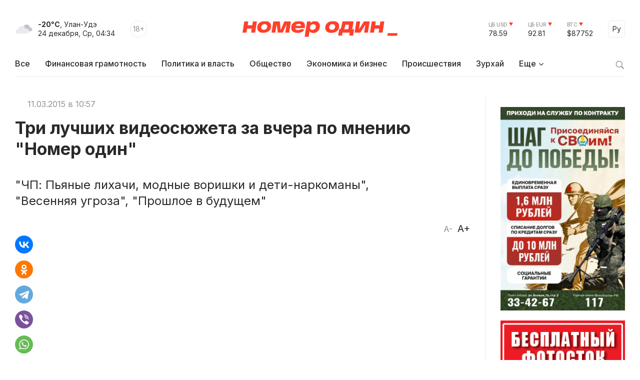

--- FILE ---
content_type: text/html; charset=windows-1251
request_url: https://gazeta-n1.ru/news/33289/
body_size: 10049
content:

<!doctype html>
<html class="no-js" lang="ru">
<head>
  <meta charset="utf-8">
  <meta name="viewport" content="width=device-width, initial-scale=1">
  <meta http-equiv="Content-Type" content="text/html; charset=windows-1251" />
  <meta http-equiv="Content-Language" content="ru" />

  
  <meta property="og:type" content="website">
  <meta property="og:locale" content="ru_RU" />
  <meta property="og:title" content="Три лучших видеосюжета за вчера по мнению &quot;Номер один&quot;"/>
  <meta property="og:url" content="https://gazeta-n1.ru/news/33289/"/>
  <meta property="og:image" content="https://gazeta-n1.ru/images/n1-logo-1000.jpg"/>
  <meta property="og:image:secure_url" content="https://gazeta-n1.ru/images/n1-logo-1000.jpg"/>
  <meta property="og:image:width" content="977"/>
  <meta property="og:image:height" content="977"/>
  <meta property="og:description" content="&amp;quot;ЧП: Пьяные лихачи, модные воришки и дети-наркоманы&amp;quot;, &amp;quot;Весенняя угроза&amp;quot;, &amp;quot;Прошлое в будущем&amp;quot;" />
  <meta property="fb:app_id" content="1472448409714082"/>
  <meta name="description" content="&amp;quot;ЧП: Пьяные лихачи, модные воришки и дети-наркоманы&amp;quot;, &amp;quot;Весенняя угроза&amp;quot;, &amp;quot;Прошлое в будущем&amp;quot;" />
  <meta name="keywords" content="Три лучших видеосюжета за вчера по мнению &quot;Номер один&quot;" />
  <meta name="author" content="Номер один" />

  <meta name="twitter:card" content="summary_large_image">
  <meta name="twitter:site" content="@Gazeta_n1" />
  <meta name="twitter:creator" content="@Gazeta_n1" />
  <meta name="twitter:title" content="Три лучших видеосюжета за вчера по мнению &quot;Номер один&quot;" />
  <meta name="twitter:description" content="&amp;quot;ЧП: Пьяные лихачи, модные воришки и дети-наркоманы&amp;quot;, &amp;quot;Весенняя угроза&amp;quot;, &amp;quot;Прошлое в будущем&amp;quot;" />
  <meta name="twitter:image" content="https://gazeta-n1.ru/images/n1-logo-1000.jpg">

  <link rel="image_src" href="https://gazeta-n1.ru/images/n1-logo-1000.jpg"/>
  <link rel="shortcut icon" type="image/x-icon" href="/favicon.ico" />

  <link rel="manifest" href="/site.webmanifest">
  <link rel="apple-touch-icon" href="/apple-touch-icon.png">

  <link rel="preconnect" href="https://fonts.googleapis.com">
  <link rel="preconnect" href="https://fonts.gstatic.com" crossorigin>
  <link href="https://fonts.googleapis.com/css2?family=Inter:wght@100;200;300;400;500;600;700;800;900&display=swap" rel="stylesheet">

  <link rel="stylesheet" href="/js/owl-carousel/assets/owl.carousel.min.css">
  <link rel="stylesheet" href="/js/owl-carousel/assets/owl.theme.default.min.css">

  <link rel="stylesheet" href="/css/normalize.css">
  <link rel="stylesheet" href="/css/main-111.css">

  <script src="https://cdnjs.cloudflare.com/ajax/libs/jquery/3.6.0/jquery.min.js" integrity="sha512-894YE6QWD5I59HgZOGReFYm4dnWc1Qt5NtvYSaNcOP+u1T9qYdvdihz0PPSiiqn/+/3e7Jo4EaG7TubfWGUrMQ==" crossorigin="anonymous" referrerpolicy="no-referrer"></script>
    <script src="https://yastatic.net/share2/share.js"></script>

  <meta name="theme-color" content="#fafafa">

  <!-- <script src="https://api-maps.yandex.ru/2.1/?apikey=c92b450e-de6c-45b9-bccb-0c9caea3efc7&lang=ru_RU&coordorder=longlat" type="text/javascript"></script> -->

  <script type="application/ld+json">
  {
    "@context" : "http://schema.org",
    "@type" : "Organization",
    "name" : "Номер один Улан-Удэ - Новости Бурятии",
    "url" : "https://gazeta-n1.ru/",
    "sameAs" : [
      "https://vk.com/gazetano",
      "https://www.facebook.com/%D0%9D%D0%BE%D0%BC%D0%B5%D1%80-%D0%9E%D0%B4%D0%B8%D0%BD-514197535414861/",
      "https://twitter.com/Gazeta_n1",
      "https://www.youtube.com/channel/UCcR5iSYURtWqyvofJ5-c6Pw",
      "https://ok.ru/nomerodi"
    ]
  }
  </script>

  <meta http-equiv="Content-Type" content="text/html; charset=windows-1251" />
<meta name="keywords" content="Три лучших видеосюжета за вчера по мнению &amp;quot;Номер один&amp;quot;" />
<meta name="description" content="&amp;amp;quot;ЧП: Пьяные лихачи, модные воришки и дети-наркоманы&amp;amp;quot;, &amp;amp;quot;Весенняя угроза&amp;amp;quot;, &amp;amp;quot;Прошлое в будущем&amp;amp;quot;" />
<link href="/bitrix/cache/css/s1/v2021/page_225d37c0e49772b4662f4c5cdff1804c/page_225d37c0e49772b4662f4c5cdff1804c_v1.css?17587730591101" type="text/css"  rel="stylesheet" />
<link href="/bitrix/cache/css/s1/v2021/template_bdbb804861cbd9f930c5a644905a24ba/template_bdbb804861cbd9f930c5a644905a24ba_v1.css?1758773059945" type="text/css"  data-template-style="true" rel="stylesheet" />
<script  src="/bitrix/cache/js/s1/v2021/template_d1629b785434826b16272c03c048055c/template_d1629b785434826b16272c03c048055c_v1.js?17587730593347"></script>
<script type="text/javascript">var _ba = _ba || []; _ba.push(["aid", "a175210431526b1c8af4608cc9784cb5"]); _ba.push(["host", "gazeta-n1.ru"]); (function() {var ba = document.createElement("script"); ba.type = "text/javascript"; ba.async = true;ba.src = (document.location.protocol == "https:" ? "https://" : "http://") + "bitrix.info/ba.js";var s = document.getElementsByTagName("script")[0];s.parentNode.insertBefore(ba, s);})();</script>


  <title>Три лучших видеосюжета за вчера по мнению &quot;Номер один&quot;</title>
</head>

<body>

  
  <div class="wrapper">
    <div class="content">
                  <div class='HeaderBanner'>
            </div>
            <div class='HeaderBannerFixed'>
            </div>
    </div>
    <div id="headerFake"></div>
    <div id="header">
      <div class="content">
      <div class="Header">
        <div class="HeaderMobileMenu">
          <a href="javascript:void(0);" class="HeaderMobileMenu__Toggle"></a>
          <div class="MainMenuMobile">
            <div class="content">


<div class="MainMenuMobile__Cols clearfix">
  <div class="MainMenuMobile__Col">
    <div class="MainMenuMobile__Item">
      <a href="/news/"><b>Все новости</b></a>
    </div>
    <div class="MainMenu__Item">
      <a href="/projects/finansovaya-gramotnost/">Финансовая грамотность</a>
    </div>
    
    <div class="MainMenuMobile__Item">
      <a href="/news/politics/">Политика и власть</a>
    </div>
    <div class="MainMenuMobile__Item">
      <a href="/news/society/">Общество</a>
    </div>
    <div class="MainMenuMobile__Item">
      <a href="/news/business/">Экономика и бизнес</a>
    </div>
    <div class="MainMenuMobile__Item">
      <a href="/news/incidents/">Происшествия</a>
    </div>
    <div class="MainMenuMobile__Item">
      <a href="/news/culture/">Культура</a>
    </div>
    <div class="MainMenuMobile__Item">
      <a href="/news/sport/">Спорт</a>
    </div>
  </div>
  <div class="MainMenuMobile__Col">
    <div class="MainMenuMobile__Item">
      <a href="/projects/"><b>Проекты</b></a>
    </div>
    <div class="MainMenuMobile__Item">
      <a href="/tests/">Тесты</a>
    </div>
    <div class="MainMenuMobile__Item">
      <a href="https://uulen.gazeta-n1.ru/" target="_blank">Словарь</a>
    </div>
  </div>
  <div class="MainMenuMobile__Col">
    <div class="MainMenuMobile__Item">
      <a href="/zurkhay/"><b>Зурхай</b></a>
    </div>
    <div class="MainMenuMobile__Item">
      <a href="/afisha/"><b>Афиша</b></a>
    </div>
    <div class="MainMenuMobile__Item">
      <a href="/stock/"><b>Фотосток</b></a>
    </div>
    <div class="MainMenuMobile__Item">
      <a href="/archive/"><b>Архив газеты</b></a>
    </div>
    <div class="MainMenuMobile__Item">
      <a href="/contacts/"><b>Контакты</b></a>
    </div>
  </div>
</div>
            </div>
            <div class="MainMenuMobile__Bottom">
              <div class="content">
                <div class="MainMenuMobile__BottomCols">
                  <div class="MainMenuMobile__BottomCol">
                    <div class="Currency Currency--down">
                      <div class="Currency__Title">ЦБ USD</div>
                      <div class="Currency__Value">78.59</div>
                    </div>
                    <div class="Currency Currency--down">
                      <div class="Currency__Title">ЦБ EUR</div>
                      <div class="Currency__Value">92.81</div>
                    </div>
                    <div class="Currency Currency--down">
                      <div class="Currency__Title">BTC</div>
                      <div class="Currency__Value">$87752</div>
                    </div>
                                      </div>
                  <div class="MainMenuMobile__BottomCol">
                    <div class="MainMenuMobile__Search">
                      <div class="MainMenuMobile__SearchForm">
                        <form action="/search/" method='GET'>
                          <input class="MainMenuMobile__SearchInput" type="text" name="q" value='' placeholder="Поиск" />
                          <button type="submit" class="MainMenuMobile__SearchButton">Найти</button>
                        </form>
                      </div>
                    </div>
                  </div>
                </div>
              </div>
            </div>
          </div>

        </div>
        <div class="HeaderLeft">
          <div class="HeaderWeather">
            <div class="HeaderWeather__Icon">
                            <img src="/img/icon-weather-5.svg" alt="пасмурно" />
            </div>
            <div class="HeaderWeather__Text">
              <strong>-20°C</strong>, Улан-Удэ<br />
              <nobr>24 декабря, Ср, 04:34</nobr>
            </div>
          </div>
          <div class="HeaderAge">18+</div>
        </div>
        <a href="/" class="HeaderLogo">Номер один</a>
        <div class="HeaderRight">
          <div class="Currency Currency--down">
            <div class="Currency__Title">ЦБ USD</div>
            <div class="Currency__Value">78.59</div>
          </div>
          <div class="Currency Currency--down">
            <div class="Currency__Title">ЦБ EUR</div>
            <div class="Currency__Value">92.81</div>
          </div>
          <div class="Currency Currency--down">
            <div class="Currency__Title">BTC</div>
            <div class="Currency__Value">$87752</div>
          </div>
          <div class="Language">
            <a href="javascript:void(0);" class="Language__Toggle">Ру</a>

<div id="translate">
<div id="google_translate_element"></div><script type="text/javascript">
function googleTranslateElementInit() {
  new google.translate.TranslateElement({pageLanguage: 'ru', layout: google.translate.TranslateElement.InlineLayout.SIMPLE, autoDisplay: false, gaTrack: true, gaId: 'UA-63379552-1'}, 'google_translate_element');
}
</script>
<script type="text/javascript" src="//translate.google.com/translate_a/element.js?cb=googleTranslateElementInit"></script>
</div>

          </div>
        </div>
      </div>


<div class="MainMenu">
  <div class="MainMenu__Items">
    <div class="MainMenu__Item">
      <a href="/">Все</a>
    </div>

    <div class="MainMenu__Item">
      <a href="/projects/finansovaya-gramotnost/">Финансовая грамотность</a>
    </div>

    <div class="MainMenu__Item">
      <a href="/news/politics/">Политика и власть</a>
    </div>
    <div class="MainMenu__Item">
      <a href="/news/society/">Общество</a>
    </div>
    <div class="MainMenu__Item">
      <a href="/news/business/">Экономика и бизнес</a>
    </div>
    <div class="MainMenu__Item">
      <a href="/news/incidents/">Происшествия</a>
    </div>
    <div class="MainMenu__Item">
      <a href="/zurkhay/">Зурхай</a>
    </div>
    <div class="MainMenu__Item MainMenu__Item--parent">
      <a href="javascript:void(0);">Еще</a>
      <div class="MainMenu__Subitems">

    <div class="MainMenu__Item">
      <a href="/news/culture/">Культура</a>
    </div>
    <div class="MainMenu__Item">
      <a href="/news/sport/">Спорт</a>
    </div>

        <div class="MainMenu__Subitem">
          <a href="/projects/">Проекты</a>
        </div>
        <div class="MainMenu__Subitem">
          <a href="/afisha/">Афиша</a>
        </div>
        <div class="MainMenu__Subitem">
          <a href="/stock/">Фотосток</a>
        </div>
        <div class="MainMenu__Subitem">
          <a href="/tests/">Тесты</a>
        </div>
        <div class="MainMenu__Subitem">
          <a href="https://uulen.gazeta-n1.ru/" target="_blank">Словарь</a>
        </div>
        <div class="MainMenu__Subitem">
          <a href="/archive/">Архив газеты</a>
        </div>
        <div class="MainMenu__Subitem">
          <a href="/contacts/">Контакты</a>
        </div>
      </div>
    </div>
  </div>
  <div class="MainMenu__Search">
    <a href="javascript:void(0);" class="MainMenu__SearchIcon"></a>
    <div class="MainMenu__SearchForm">
      <form action="/search/" method='GET'>
        <input class="MainMenu__SearchInput" type="text" name="q" value='' placeholder="Поиск" />
        <button type="submit" class="MainMenu__SearchButton">Найти</button>
      </form>
    </div>
  </div>
</div>      </div>
    </div>
    <div class="content">


    </div>


<div class="ajax-next-target">

<div class="content mb80">
  <div class="Cols">
    <div class="Cols__Main">



  
<article id="news-detail-view" class="news-detail" itemscope="" itemtype="http://schema.org/NewsArticle">

<div itemprop="publisher" itemscope="" itemtype="https://schema.org/Organization">
  <meta itemprop="name" content="Номер Один">
  <div itemprop="logo" itemscope="" itemtype="https://schema.org/ImageObject">
    <meta itemprop="url" content="https://gazeta-n1.ru/images/n1-logo-1000.jpg">
    <meta itemprop="width" content="977">
    <meta itemprop="height" content="977">
  </div>
  <link itemprop="sameAs" href="https://gazeta-n1.ru">
</div>
<meta itemprop="mainEntityOfPage" content="https://gazeta-n1.ru/news/33289/">

<div class="PageMeta">
      <a href="" class="PageMeta__Section"></a>
        <span class="PageMeta__Date">11.03.2015 в 10:57</span>
  </div>

<h1 class="PageTitle">Три лучших видеосюжета за вчера по мнению &quot;Номер один&quot;</h1>

  <div class="PageSubtitle">&quot;ЧП: Пьяные лихачи, модные воришки и дети-наркоманы&quot;, &quot;Весенняя угроза&quot;, &quot;Прошлое в будущем&quot;</div>

<div class="PageControl">
  <a href="javascript:void(0);" class="PageControl__Font PageControl__Font--minus" data-type="minus">A-</a>
  <a href="javascript:void(0);" class="PageControl__Font PageControl__Font--plus" data-type="plus">A+</a>
</div>


<div class="clearfix"></div>


<div class="Page">
  <div class="PageSocial">

    
    <div id="ya-share2-33289"></div>

<script>
Ya.share2('ya-share2-33289', {
    theme: {
      services: "vkontakte,odnoklassniki,telegram,viber,whatsapp",
      limit: 5,
      size: 'l',
      curtain: true,
      shape: 'round',
      direction: 'vertical',
      moreButtonType: 'short',
    },
    content: {
      url: 'https://gazeta-n1.ru/news/33289/',
      title: 'Три лучших видеосюжета за вчера по мнению &quot;Номер один&quot;',
      description: '&quot;ЧП: Пьяные лихачи, модные воришки и дети-наркоманы&quot;, &quot;Весенняя угроза&quot;, &quot;Прошлое в будущем&quot;',
      image: 'https://gazeta-n1.ru'
    }
});
</script>

  </div>
  <div class="PageContent PageContent--700" data-fs="24">
    <div> <iframe width="100%" height="315" src="https://www.youtube.com/embed/64OANYlIy60" frameborder="0" allowfullscreen=""></iframe></div>

<div> 
  <br />
 </div>
 
<div> <iframe width="100%" height="315" src="https://www.youtube.com/embed/_tMPxGPp-Fo" frameborder="0" allowfullscreen=""></iframe></div>
 
<div> 
  <br />
 </div>

 <iframe width="100%" height="315" src="https://www.youtube.com/embed/NWi5UnBR5MI" frameborder="0" allowfullscreen=""></iframe> 

 

        <!--
        -->
    
      


    
    <div class="PageSocialMobile">

      
      <div id="ya-share2-33289-mobile"></div>

<script>
Ya.share2('ya-share2-33289-mobile', {
    theme: {
      services: "vkontakte,odnoklassniki,telegram,viber,whatsapp",
      limit: 4,
      size: 'l',
      curtain: true,
      shape: 'round',
      // direction: 'vertical',
      moreButtonType: 'short',
    },
    content: {
      url: 'https://gazeta-n1.ru/news/33289/',
      title: 'Три лучших видеосюжета за вчера по мнению &quot;Номер один&quot;',
      description: '&quot;ЧП: Пьяные лихачи, модные воришки и дети-наркоманы&quot;, &quot;Весенняя угроза&quot;, &quot;Прошлое в будущем&quot;',
      image: 'https://gazeta-n1.ru'
    }
});
</script>

    </div>

  </div>
</div>



</article>
		</div>
    <div class="Cols__Right">
            <div class='AsideBanner' data-id='news_detail_0_0'>
            </div>
            <div class='AsideBanner' data-id='news_detail_0_1'>
            </div>
            <div class='AsideBanner' data-id='news_detail_0_2'>
      <div class="banner flex banner-click" data-banner-id="340">
<noindex><a href="https://podderzhkasvo03.ru/" target="_blank"  rel="nofollow"><img alt="" title="" src="/upload/rk/7d6/2swuj3xdeg4af3pxj6dwfjvyczfyy6id.jpg" width="275" height="450" style="border:0;" /></a></noindex></div>
      </div>
            <div class='AsideBanner' data-id='news_detail_0_3'>
            </div>
            <div class='AsideBanner' data-id='news_detail_0_4'>
      <div class="banner flex banner-click" data-banner-id="124">
<noindex><a href="https://gazeta-n1.ru/stock/" target="_blank"  rel="nofollow"><img alt="" title="" src="/upload/rk/a93/662jonda9xfo4qmjphsojcm7vxrf2952.jpg" width="240" height="279" style="border:0;" /></a></noindex></div>
      </div>
      
      <h3 class="AsideHeader">Все новости</h3>


<div class="AsideNewsList">
	    <a href="/news/society/156392/" class="AsideNewsList__Item">
              <div class="AsideNewsList__ItemImg" style="background: url('/upload/iblock/316/b54yz7ezei5na44qp0nsjhuemtcah3b2.jpg') no-repeat center center;"></div>
            <div class="AsideNewsList__ItemText">
        <div class="AsideNewsList__ItemTitle">Депутат горсовета Улан-Удэ отметил волонтеров Стеклозавода</div>
        <div class="AsideNewsList__ItemMeta">
          <span class="AsideNewsList__ItemTime">23.12.2025 в 17:51</span>
        </div>
      </div>
    </a>
	    <a href="/news/society/156386/" class="AsideNewsList__Item">
              <div class="AsideNewsList__ItemImg" style="background: url('/upload/iblock/304/vlt9ajd0bmyop62vq7ih8hx0gxrygypi.png') no-repeat center center;"></div>
            <div class="AsideNewsList__ItemText">
        <div class="AsideNewsList__ItemTitle">В Улан-Удэ пассажиры вместо трамвая «дождались» авто</div>
        <div class="AsideNewsList__ItemMeta">
          <span class="AsideNewsList__ItemTime">23.12.2025 в 17:18</span>
        </div>
      </div>
    </a>
	    <a href="/news/incidents/156383/" class="AsideNewsList__Item">
              <div class="AsideNewsList__ItemImg" style="background: url('/upload/iblock/902/aby0ofxhizwq23yce3ry4ep2dijxt2cd.webp') no-repeat center center;"></div>
            <div class="AsideNewsList__ItemText">
        <div class="AsideNewsList__ItemTitle">«Дочка полчаса лежала на морозе и умирала»</div>
        <div class="AsideNewsList__ItemMeta">
          <span class="AsideNewsList__ItemTime">23.12.2025 в 16:29</span>
        </div>
      </div>
    </a>
	    <a href="/news/incidents/156382/" class="AsideNewsList__Item AsideNewsList__Item--big">
              <div class="AsideNewsList__ItemImg" style="background: url('/upload/iblock/38e/2xa2rgiu02yslohn8s9t3hlu7i2s5xys.jpg') no-repeat center center;"></div>
            <div class="AsideNewsList__ItemText">
        <div class="AsideNewsList__ItemTitle">В тройном ДТП в Улан-Удэ едва не пострадал двухмесячный малыш </div>
        <div class="AsideNewsList__ItemMeta">
          <span class="AsideNewsList__ItemTime">23.12.2025 в 16:21</span>
        </div>
      </div>
    </a>
	    <a href="/news/society/156381/" class="AsideNewsList__Item">
              <div class="AsideNewsList__ItemImg" style="background: url('/upload/iblock/4a1/oq2weir28l1iaocrqdn0h55846f5xbk8.jpg') no-repeat center center;"></div>
            <div class="AsideNewsList__ItemText">
        <div class="AsideNewsList__ItemTitle">В ДК «Авиатор» для детей устроили настоящее новогоднее чудо </div>
        <div class="AsideNewsList__ItemMeta">
          <span class="AsideNewsList__ItemTime">23.12.2025 в 16:13</span>
        </div>
      </div>
    </a>
	    <a href="/news/society/156380/" class="AsideNewsList__Item AsideNewsList__Item--cover">
              <div class="AsideNewsList__ItemImg" style="background: url('/upload/iblock/c30/13v41epye00v85i54clboehmsuxj4osa.jpg') no-repeat center center;"></div>
            <div class="AsideNewsList__ItemText">
        <div class="AsideNewsList__ItemTitle">«Чудо уже здесь»</div>
        <div class="AsideNewsList__ItemMeta">
          <span class="AsideNewsList__ItemTime">23.12.2025 в 16:06</span>
        </div>
      </div>
    </a>
	    <a href="/news/society/156378/" class="AsideNewsList__Item">
              <div class="AsideNewsList__ItemImg" style="background: url('/upload/iblock/a51/1nrfrqk10n6d8qpl3vteouu4rw7due4a.jpg') no-repeat center center;"></div>
            <div class="AsideNewsList__ItemText">
        <div class="AsideNewsList__ItemTitle">Квартиру улан-удэнца затопило из-за неубранного с крыши снега</div>
        <div class="AsideNewsList__ItemMeta">
          <span class="AsideNewsList__ItemTime">23.12.2025 в 15:59</span>
        </div>
      </div>
    </a>
	    <a href="/news/society/156377/" class="AsideNewsList__Item">
              <div class="AsideNewsList__ItemImg" style="background: url('/upload/iblock/2e2/7ti4tmgk1nm8au40rqheetj5kjn25sb8.jpeg') no-repeat center center;"></div>
            <div class="AsideNewsList__ItemText">
        <div class="AsideNewsList__ItemTitle">Суд в Улан-Удэ обязал мать 7-х детей выплатить чужой долг</div>
        <div class="AsideNewsList__ItemMeta">
          <span class="AsideNewsList__ItemTime">23.12.2025 в 15:47</span>
        </div>
      </div>
    </a>
	    <a href="/news/society/156375/" class="AsideNewsList__Item">
              <div class="AsideNewsList__ItemImg" style="background: url('/upload/iblock/2cb/42qt8doj8dvsink8ehuim9l4me2om3r9.jpg') no-repeat center center;"></div>
            <div class="AsideNewsList__ItemText">
        <div class="AsideNewsList__ItemTitle">В горах Бурятии «щёлкнули» сурового козла</div>
        <div class="AsideNewsList__ItemMeta">
          <span class="AsideNewsList__ItemTime">23.12.2025 в 15:08</span>
        </div>
      </div>
    </a>
	    <a href="/news/society/156374/" class="AsideNewsList__Item">
              <div class="AsideNewsList__ItemImg" style="background: url('/upload/iblock/dc7/c9nblnwkqgs650e8zv7uo22fq6s5ekrz.jpg') no-repeat center center;"></div>
            <div class="AsideNewsList__ItemText">
        <div class="AsideNewsList__ItemTitle">В Бурятии будут делать перерасчет за вывоз отходов за дома, где никто не живет</div>
        <div class="AsideNewsList__ItemMeta">
          <span class="AsideNewsList__ItemTime">23.12.2025 в 14:32</span>
        </div>
      </div>
    </a>
	</div>
<div class='AsideBanner' data-id='news_detail_0_0'>
</div>
<div class='AsideBanner' data-id='news_detail_0_1'>
</div>
<div class='AsideBanner' data-id='news_detail_0_2'>
</div>
<div class='AsideBanner' data-id='news_detail_0_3'>
</div>
<div class='AsideBanner' data-id='news_detail_0_4'>
</div>


<a href="/zurkhay/" class="AsideCard AsideCard--h180" style="background: url('/img/zurkhay.jpg') no-repeat center center;">
  <div class="AsideCard__Title">ЗУРХАЙ</div>
  <div class="AsideCard__Meta">с 24 по 30 декабря</div>
</a>
<div class='AsideBanner' data-id='news_detail_0_0'>
</div>
<div class='AsideBanner' data-id='news_detail_0_1'>
</div>
<div class='AsideBanner' data-id='news_detail_0_2'>
</div>
<div class='AsideBanner' data-id='news_detail_0_3'>
</div>
<div class='AsideBanner' data-id='news_detail_0_4'>
</div>

    </div>
  </div>
</div>

<div class="Section Section--gray_40 mb80">
  <div class="content">
    <h2 class="SectionHeader">Читайте также</h2>



<div>
  <div class="NewsGrid NewsGrid--4 NewsGrid--img-h165 NewsGrid--theme-light NewsGrid--scroll js-ajax-content">	
	          <div class="NewsGrid__Item">
                  <a href="/news/society/156392/" class="NewsGrid__ItemImgWrapper">
            <div class="NewsGrid__ItemImg" style="background: url('/upload/iblock/316/b54yz7ezei5na44qp0nsjhuemtcah3b2.jpg') no-repeat center center;"></div>
          </a>
                <div class="NewsGrid__ItemText">
          <a href="/news/society/156392/" class="NewsGrid__ItemTitle">Депутат горсовета Улан-Удэ отметил волонтеров Стеклозавода</a>
                      <div class="NewsGrid__ItemPreview">Чингис Болотов вручил активистам благодарственные письма</div>
                                <div class="NewsGrid__ItemMeta">
              <span class="NewsGrid__ItemTime">23.12.2025 в 17:51</span>
            </div>
                  </div>
      </div>
    	          <div class="NewsGrid__Item">
                  <a href="/news/society/156386/" class="NewsGrid__ItemImgWrapper">
            <div class="NewsGrid__ItemImg" style="background: url('/upload/iblock/304/vlt9ajd0bmyop62vq7ih8hx0gxrygypi.png') no-repeat center center;"></div>
          </a>
                <div class="NewsGrid__ItemText">
          <a href="/news/society/156386/" class="NewsGrid__ItemTitle">В Улан-Удэ пассажиры вместо трамвая «дождались» авто</a>
                      <div class="NewsGrid__ItemPreview">Водитель внаглую двигался по рельсам перед вагоном</div>
                                <div class="NewsGrid__ItemMeta">
              <span class="NewsGrid__ItemTime">23.12.2025 в 17:18</span>
            </div>
                  </div>
      </div>
    	          <div class="NewsGrid__Item">
                  <a href="/news/incidents/156383/" class="NewsGrid__ItemImgWrapper">
            <div class="NewsGrid__ItemImg" style="background: url('/upload/iblock/902/aby0ofxhizwq23yce3ry4ep2dijxt2cd.webp') no-repeat center center;"></div>
          </a>
                <div class="NewsGrid__ItemText">
          <a href="/news/incidents/156383/" class="NewsGrid__ItemTitle">«Дочка полчаса лежала на морозе и умирала»</a>
                      <div class="NewsGrid__ItemPreview">Мама девочки, насмерть сбитой пьяным водителем, рассказала о страшной аварии</div>
                                <div class="NewsGrid__ItemMeta">
              <span class="NewsGrid__ItemTime">23.12.2025 в 16:29</span>
            </div>
                  </div>
      </div>
    	          <div class="NewsGrid__Item">
                  <a href="/news/incidents/156382/" class="NewsGrid__ItemImgWrapper">
            <div class="NewsGrid__ItemImg" style="background: url('/upload/iblock/38e/2xa2rgiu02yslohn8s9t3hlu7i2s5xys.jpg') no-repeat center center;"></div>
          </a>
                <div class="NewsGrid__ItemText">
          <a href="/news/incidents/156382/" class="NewsGrid__ItemTitle">В тройном ДТП в Улан-Удэ едва не пострадал двухмесячный малыш </a>
                      <div class="NewsGrid__ItemPreview">Но медпомощь понадобилась его матери<br />
</div>
                                <div class="NewsGrid__ItemMeta">
              <span class="NewsGrid__ItemTime">23.12.2025 в 16:21</span>
            </div>
                  </div>
      </div>
    	  </div>
  </div>  </div>
</div>

</div>


  <div class="ShowMore js-ajax-next" data-page="/news/33288/?ajax=Y">
    <a href="/news/33288/?ajax=Y" class="ShowMore__Button">Следующая новость</a>
  </div>

    <div class="Footer">
      <div class="content">
        <div class="Footer__Cols">
          <div class="Footer__Left">
            <a href="/" class="FooterLogo">Номер один</a>
            <div class="Footer__Social">
              <div class="Footer__SocialHeader">Следите за новостями в соцсетях:</div>
              <div class="Footer__SocialItems">
                <a href="https://vk.com/gazetano" class="Footer__SocialItem Footer__SocialItem--vkontakte" target="_blank"></a>
                <a href="https://t.me/nomer_odin_news" class="Footer__SocialItem Footer__SocialItem--telegram" target="_blank"></a>
                <a href="https://ok.ru/nomerodi" class="Footer__SocialItem Footer__SocialItem--odnoklassniki" target="_blank"></a>
                <a href="https://zen.yandex.ru/gazeta-n1.ru" class="Footer__SocialItem Footer__SocialItem--zen" target="_blank"></a>
              </div>
            </div>
          </div>
          <div class="Footer__Center">
            <div class="Footer__Contacts">
              <div class="Footer__ContactsTitle">Редакция сайта:</div>
              <div class="Footer__ContactsItem">Тел.: +7 (3012) 23-59-30</div>
              <div class="Footer__ContactsItem">Почта: <a href="mailto:info@gazeta-n1.ru" class="link link--red">info@gazeta-n1.ru</a></div>
            </div>
            <div class="Footer__Contacts">
              <div class="Footer__ContactsTitle">Реклама на сайте и в газете:</div>
              <div class="Footer__ContactsItem">Тел.: +7 (3012) 23-55-56</div>
              <div class="Footer__ContactsItem">Почта: <a href="mailto:gazetan1@gmail.com" class="link link--red">gazeta-n1@yandex.ru</a></div>
            </div>
          </div>
          <div class="Footer__Right">
            <div>
              <!-- <a href="/contacts/" class="Button">Предложить новость</a>-->
            </div>
            <div class="CopyrightsText">
              &copy; 2012 — 2025<br />
              Редакция газеты GAZETA-N1.RU<br />
              Все права защищены.
            </div>
          </div>
        </div>
      </div>
    </div>
    <div class="FooterTablet">
      <div class="content">
        <div class="FooterTablet__Cols">
          <div class="FooterTablet__Left">
            <a href="/" class="FooterLogo">Номер один</a>
          </div>
          <div class="FooterTablet__Right">
            <div>
              <!--<a href="/contacts/" class="Button">Предложить новость</a>-->
            </div>
          </div>
        </div>
        <div class="FooterTablet__Cols">
          <div class="FooterTablet__Left">
            <div class="Footer__Social">
              <div class="Footer__SocialHeader">Следите за новостями в соцсетях:</div>
              <div class="Footer__SocialItems">
                <a href="https://t.me/nomer_odin_news" class="Footer__SocialItem Footer__SocialItem--telegram" target="_blank"></a>
                <a href="https://vk.com/gazetano" class="Footer__SocialItem Footer__SocialItem--vkontakte" target="_blank"></a>
                <a href="https://www.youtube.com/channel/UCcR5iSYURtWqyvofJ5-c6Pw" class="Footer__SocialItem Footer__SocialItem--youtube" target="_blank"></a>
                <a href="https://ok.ru/nomerodi" class="Footer__SocialItem Footer__SocialItem--odnoklassniki" target="_blank"></a>
                <a href="https://zen.yandex.ru/gazeta-n1.ru" class="Footer__SocialItem Footer__SocialItem--zen" target="_blank"></a>
              </div>
            </div>
          </div>
          <div class="FooterTablet__Right">
            <div class="CopyrightsText">
              &copy; 2012 — 2025<br />
              Редакция газеты GAZETA-N1.RU<br />
              Все права защищены.
            </div>
          </div>
        </div>
        <div class="FooterTablet__Cols">
          <div class="FooterTablet__Left">
            <div class="Footer__Contacts">
              <div class="Footer__ContactsTitle">Редакция сайта:</div>
              <div class="Footer__ContactsItem">Тел.: +7 (3012) 297-046</div>
              <div class="Footer__ContactsItem">Почта: <a href="mailto:info@gazeta-n1.ru" class="link link--red">info@gazeta-n1.ru</a></div>
            </div>
          </div>
          <div class="FooterTablet__Right">
            <div class="Footer__Contacts">
              <div class="Footer__ContactsTitle">Реклама на сайте и в газете:</div>
              <div class="Footer__ContactsItem">Тел.: +7 (3012) 297-057 </div>
              <div class="Footer__ContactsItem">Почта: <a href="mailto:gazetan1@gmail.com" class="link link--red">gazeta-n1@yandex.ru</a></div>
            </div>
          </div>
        </div>
      </div>
    </div>

    <div class="Copyrights">
      <div class="content">
        <div class="Footer__Cols">
          <div class="Footer__Left">
            <div class="CopyrightsLicense">Свидетельство о регистрации средства массовой информации Эл №ФС77-62128 от 17.06.2015г. выдано СМИ GAZETA-N1.RU Федеральной службой по надзору в сфере связи, информационных технологий и массовых коммуникаций (Роскомнадзор). Полная или частичная публикация материалов СМИ GAZETA-N1.RU  разрешена только с письменного разрешения редакции! При цитировании материалов прямая активная ссылка на www.gazeta-n1.ru обязательна. Для печатных материалов указывать: СМИ GAZETA-N1.RU</div>
          </div>
          <div class="Footer__Center">
            <div class="CopyrightsText">
              Главный редактор: А.А. Субботин<br />
              Учредитель: ООО “Тори-пресс”<br />
              Адрес: 670031 г. Улан-Удэ, ул. Терешковой, 7<br />
              <a href='/privacy/' class="link link--red">Политика в отношении обработки персональных данных</a>
            </div>
            <div class="CopyrightsDeveloper display--tablet">Дизайн и разработка — <a href='https://nanzat.ru' target='_blank'>nanzat.ru</a></div>
            <div class="FooterCounters">

  <!-- begin of Top100 code -->

<script id="top100Counter" type="text/javascript" src="//counter.rambler.ru/top100.jcn?2675087"></script>
 <noscript> <a href="//top100.rambler.ru/navi/2675087/" > <img src="//counter.rambler.ru/top100.cnt?2675087" alt="Rambler's Top100" border="0"  /> </a> </noscript>
<!-- end of Top100 code -->


<!--LiveInternet counter--><script type="text/javascript"><!--
document.write("<a href='//www.liveinternet.ru/stat/gazeta-n1.ru/' "+
"target=_blank><img src='//counter.yadro.ru/hit?t14.1;r"+
escape(document.referrer)+((typeof(screen)=="undefined")?"":
";s"+screen.width+"*"+screen.height+"*"+(screen.colorDepth?
screen.colorDepth:screen.pixelDepth))+";u"+escape(document.URL)+
";"+Math.random()+
"' alt='' title='LiveInternet: показано число просмотров за 24"+
" часа, посетителей за 24 часа и за сегодня' "+
"border='0' width='88' height='31'><\/a>")
//--></script><!--/LiveInternet-->


<!-- Yandex.Metrika counter -->
<script type="text/javascript" >
   (function(m,e,t,r,i,k,a){m[i]=m[i]||function(){(m[i].a=m[i].a||[]).push(arguments)};
   m[i].l=1*new Date();k=e.createElement(t),a=e.getElementsByTagName(t)[0],k.async=1,k.src=r,a.parentNode.insertBefore(k,a)})
   (window, document, "script", "https://mc.yandex.ru/metrika/tag.js", "ym");

   ym(30547047, "init", {
        clickmap:true,
        trackLinks:true,
        accurateTrackBounce:true
   });
</script>
<noscript><div><img src="https://mc.yandex.ru/watch/30547047" style="position:absolute; left:-9999px;" alt="" /></div></noscript>
<!-- /Yandex.Metrika counter -->


            </div>
          </div>
          <div class="Footer__Right hide--tablet hide--mobile">
            <div class="CopyrightsDeveloper">Дизайн и разработка — <a href='https://nanzat.ru' target='_blank'>nanzat.ru</a></div>
          </div>
        </div>
      </div>
    </div>

  </div>

  <div id="bdModalCookie" style="display:none;">
    <div class="content">
          <div class="mb20">
            Добро пожаловать! Сообщаем Вам, что мы используем Cookie. Оставаясь на сайте, вы соглашаетесь на обработку файлов Cookie на условиях, указанных <a href='/privacy/' class="link link--red">здесь</a>. Это помогает нам улучшить работу сайта, повысить его эффективность и удобство
          </div>
          <div class="center ">
          <button class="Button Button--wide" onclick="handleCookieChoice('accepted')">Согласен</button>
        </div>
    </div>
  </div>

  <div id="scrollbar"></div>

  <script src="/js/vendor/modernizr-3.11.2.min.js"></script>
  <script src="/js/owl-carousel/owl.carousel.min.js"></script>
  <script src="/js/plugins.js"></script>
  <script src="/js/main-210.js"></script>
  <script>
  var PopUpActive = false;
  jQuery(document).ready(function () {
    $('.banner-click a').click(function(event) {
      var banner_id = $(this).closest('.banner-click').data('banner-id');
      $.post( "/ajax/rk/", { banner_id: banner_id } );
      return true;
    });
    initializeCookieBanner();
      });
  // Cookie functions
  function setCookie(name, value, days) {
      const date = new Date();
      date.setTime(date.getTime() + (days * 24 * 60 * 60 * 1000));
      const expires = "expires=" + date.toUTCString();
      document.cookie = name + "=" + value + ";" + expires + ";path=/";
  }

  function getCookie(name) {
      const cookieName = name + "=";
      const decodedCookie = decodeURIComponent(document.cookie);
      const cookies = decodedCookie.split(';');
      for(let i = 0; i < cookies.length; i++) {
          let cookie = cookies[i];
          while (cookie.charAt(0) === ' ') {
              cookie = cookie.substring(1);
          }
          if (cookie.indexOf(cookieName) === 0) {
              return cookie.substring(cookieName.length, cookie.length);
          }
      }
      return "";
  }
  function initializeCookieBanner() {
      //alert(1);
      var cookieAccept = getCookie("cookieAccept");
      console.log(cookieAccept);
      if (cookieAccept == '') {
        setTimeout( function() { if (!PopUpActive) {PopUpActive = true; $('#bdModalCookie').show().animate({height:180},200); } }, 1000);
      }
  }
  function handleCookieChoice(choice) {
      $('#bdModalCookie').hide();
      setCookie("cookieAccept", choice, 365); // 6 months = ~180 days
      // document.getElementById("cookieAccept").style.display = "none";

      // Add your tracking code here if accepted
      if (choice === 'accepted') {
          // Initialize tracking cookies/scripts
      }
  }

  </script>

</body>

</html>
